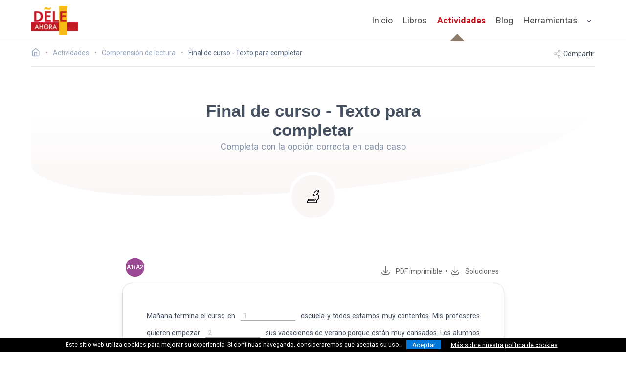

--- FILE ---
content_type: text/html; charset=utf-8
request_url: https://deleahora.com/actividades/comprension-de-lectura/final-de-curso-texto-para-completar
body_size: 9953
content:
<!DOCTYPE html><!-- 2026-01-21 18:58:32 +0000 --> <html lang="es"> <head> <meta charset="utf-8"> <meta name="viewport" content="width=device-width, initial-scale=1, shrink-to-fit=no"> <meta http-equiv="x-ua-compatible" content="ie=edge"> <title>Final de curso - Texto para completar | Comprensión de lectura</title> <meta name="description" content="Ejercicio de comprensión de lectura en español de nivel A1/A2: Final de curso - Texto para completar - Completa con la opción correcta en cada caso. "/> <meta name="keywords" content="aprender español, español online, actividades dele, ejercicios dele, actividad comprensión de lectura, ejercicio comprensión de lectura, actividad español pdf"/> <meta name="author" content="DELE Ahora"/> <meta name="copyright" content="DELE Ahora"/> <meta name="robots" content="index,follow"/> <meta name="theme-color" content="#C41721"/> <link rel="canonical" href="https://deleahora.com/actividades/comprension-de-lectura/final-de-curso-texto-para-completar"> <link rel="alternate" type="application/rss+xml" href="https://deleahora.com/feed" title="DELE Ahora - Nuevos artículos y ejercicios de español"> <meta property="og:type" content="website"> <meta property="og:url" content="https://deleahora.com/actividades/comprension-de-lectura/final-de-curso-texto-para-completar"> <meta property="og:title" content="Final de curso - Texto para completar | Comprensión de lectura"> <meta property="og:description" content="Ejercicio de comprensión de lectura en español de nivel A1/A2: Final de curso - Texto para completar - Completa con la opción correcta en cada caso. "> <meta property="og:image" content="https://deleahora.com/actividades/comprension-de-lectura/final-de-curso-texto-para-completar-imagenes.jpg"> <meta name="twitter:card" content="summary_large_image"> <meta name="twitter:url" content="https://deleahora.com/actividades/comprension-de-lectura/final-de-curso-texto-para-completar"> <meta name="twitter:site" content="@AhoraDele"/> <meta name="twitter:creator" content="@AhoraDele"/> <meta name="twitter:title" content="Final de curso - Texto para completar | Comprensión de lectura"> <meta name="twitter:description" content="Ejercicio de comprensión de lectura en español de nivel A1/A2: Final de curso - Texto para completar - Completa con la opción correcta en cada caso. "> <meta name="twitter:image" content="https://deleahora.com/assets/thumbs/actividad-lectura-a1.png"> <meta name="propeller" content="3ffb9e7986a17a48b90a001fb8f5cefe"> <meta name="a.validate.01" content="41fdac4306de20557ae0cdb1fab57514789f"/> <script type="application/ld+json">{"@context": "http://schema.org","@type": "BlogPosting","mainEntityOfPage":{"@type":"WebPage","@id":"https://deleahora.com/actividades/comprension-de-lectura/final-de-curso-texto-para-completar"},"headline": "Final de curso - Texto para completar | Comprensión de lectura","author": {"@type": "Person","name": "Natalia Baena Cruces","url": "https://deleahora.com"},"publisher": {"@type": "Organization","name": "DELE Ahora","logo": "https://deleahora.com/images/logo-color.png","address": {"@type": "PostalAddress","addressLocality": "Granada","addressCountry": "Spain"},"sameAs" : ["https://www.facebook.com/DELE-Ahora-101639802210355/","https://twitter.com/AhoraDele","https://www.pinterest.es/deleahora","https://www.youtube.com/c/DELEAhora","https://es.linkedin.com/company/dele-ahora"]},"keywords": "aprender español español online actividades dele ejercicios dele actividad comprensión de lectura ejercicio comprensión de lectura actividad español pdf","image": "/images/undraw_font_kwpk.svg","datePublished": "2024-06-20","dateModified": "","description": "Ejercicio de comprensión de lectura en español de nivel A1/A2: Final de curso - Texto para completar - Completa con la opción correcta en cada caso. ","articleBody": "Ejercicio de comprensión de lectura en español de nivel A1/A2: Final de curso - Texto para completar - Completa con la opción correcta en cada caso. "}</script> <link rel="apple-touch-icon" sizes="57x57" href="/icons/apple-icon-57x57.png"> <link rel="apple-touch-icon" sizes="60x60" href="/icons//apple-icon-60x60.png"> <link rel="apple-touch-icon" sizes="72x72" href="/icons/apple-icon-72x72.png"> <link rel="apple-touch-icon" sizes="76x76" href="/icons/apple-icon-76x76.png"> <link rel="apple-touch-icon" sizes="114x114" href="/icons/apple-icon-114x114.png"> <link rel="apple-touch-icon" sizes="120x120" href="/icons/apple-icon-120x120.png"> <link rel="apple-touch-icon" sizes="144x144" href="/icons/apple-icon-144x144.png"> <link rel="apple-touch-icon" sizes="152x152" href="/icons/apple-icon-152x152.png"> <link rel="apple-touch-icon" sizes="180x180" href="/icons/apple-icon-180x180.png"> <link rel="icon" type="image/png" sizes="192x192" href="/icons/android-icon-192x192.png"> <link rel="icon" type="image/png" sizes="32x32" href="/icons/favicon-32x32.png"> <link rel="icon" type="image/png" sizes="96x96" href="/icons/favicon-96x96.png"> <link rel="icon" type="image/png" sizes="16x16" href="/icons/favicon-16x16.png"> <link rel="manifest" href="/manifest.json"> <meta name="msapplication-TileColor" content="#ffffff"> <meta name="msapplication-TileImage" content="/icons/ms-icon-144x144.png"> <meta name="theme-color" content="#ffffff"> <link rel="preconnect" href="https://fonts.gstatic.com" crossorigin> <link rel="preload" as="style" href="https://fonts.googleapis.com/css2?family=Roboto:wght@100;200;300;400;500;700;900&family=Montserrat:ital,wght@0,100..900;1,100..900&family=Merriweather:wght@300;400;700&family=Patrick+Hand+SC&display=swap"> <link rel="stylesheet" media="print" onload="this.onload=null;this.removeAttribute('media');" href="https://fonts.googleapis.com/css2?family=Roboto:wght@100;200;300;400;500;700;900&family=Montserrat:ital,wght@0,100..900;1,100..900&family=Merriweather:wght@300;400;700&family=Patrick+Hand+SC&display=swap"> <noscript> <link href="https://fonts.googleapis.com/css2?family=Roboto:wght@100;200;300;400;500;700;900&family=Montserrat:ital,wght@0,100..900;1,100..900&family=Merriweather:wght@300;400;700&family=Patrick+Hand+SC&display=swap" rel="stylesheet"> </noscript> <link rel="stylesheet" href="/assets/css/final.min.css"> <script async src="https://www.googletagmanager.com/gtag/js?id=G-KFLTXWBM55"></script> <script>window.dataLayer = window.dataLayer || [];function gtag(){dataLayer.push(arguments);}gtag('js', new Date());gtag('config', 'G-KFLTXWBM55');</script> </head> <body> <div id="navbar-fade" class="hero is-medium"> <nav class="nvb nvb-wrapper nvb-faded alternative"> <div class="container"> <div class="nvb-brand"> <a class="nvb-item" href="/" aria-label="ir a la página principal"> <picture> <source srcset="https://cdn.deleahora.com/assets/images/placeh.svg" data-srcset="https://cdn.deleahora.com/assets/images/logo-color_mini.webp" type="image/webp"> <source srcset="https://cdn.deleahora.com/assets/images/placeh.svg" data-srcset="https://cdn.deleahora.com/assets/images/logo-color_mini.png" type="image/png"> <img src="https://cdn.deleahora.com/assets/images/placeh.svg" data-src="https://cdn.deleahora.com/assets/images/logo-color_mini.png" width="95" height="60" class='lazyload light-logo' style='' alt='DELE Ahora - Español online: actividades, ejercicios, teoría, vocabulario y gramática'> </picture> <picture> <source srcset="https://cdn.deleahora.com/assets/images/logo-color_mini.webp" type="image/webp"> <source srcset="https://cdn.deleahora.com/assets/images/logo-color_mini.png" type="image/png"> <img src="https://cdn.deleahora.com/assets/images/logo-color_mini.png" width="95" height="60" class=' dark-logo' style='' alt='DELE Ahora - Español online: actividades, ejercicios, teoría, vocabulario y gramática'> </picture> </a> <div class="custom-burger" data-target=""> <span class="responsive-btn" onclick="void(0);"> <span class="menu-toggle"> <span class="icon-box-toggle"> <span class="rotate"> <i class="icon-line-top"></i> <i class="icon-line-center"></i> <i class="icon-line-bottom"></i> </span> </span> </span> </span> </div> </div> <div class="nvb-menu"> <div class="nvb-end"> <a class="nvb-item is-slide " href="/">Inicio</a> <a class="nvb-item is-slide " href="/libros">Libros</a> <a class="nvb-item is-slide is-current" href="/actividades">Actividades</a> <a class="nvb-item is-slide " href="/blog">Blog</a> <div class="nvb-item has-dropdown is-hoverable is-hidden-mobile"> <a class="nvb-link" href="#"> Herramientas </a> <div class="nvb-dropdown is-boxed is-medium"> <a class="nvb-item is-menu" href="/conjugacion"> <span>Conjugación</span> </a> <a class="nvb-item is-menu" href="/diccionario"> <span>Diccionario</span> </a> <a class="nvb-item is-menu" href="/centros-dele"> <span>Centros DELE</span> </a> </div> </div> <div class="mobile-drop is-hidden-desktop"> <div class="mobile-drop-trigger"> Herramientas <svg xmlns="http://www.w3.org/2000/svg" width="24" height="24" viewBox="0 0 24 24" fill="none" stroke="currentColor" stroke-width="2" stroke-linecap="round" stroke-linejoin="round"><polyline points="9 18 15 12 9 6"/></svg> </div> <div class="child-menu"> <ul> <li> <a href="/conjugacion">Conjugación</a> </li> <li> <a href="/diccionario">Diccionario</a> </li> <li> <a href="/centros-dele">Centros DELE</a> </li> </ul> </div> </div> </div> </div> </div> </nav> </div> <div class="section blog-section post-nav-4"> <div class="container"> <div class="commerce-toolbar" style="padding-bottom: 1rem;"> <nav class="breadcrumb has-bullet-separator" aria-label="breadcrumbs"> <ul itemscope itemtype="https://schema.org/BreadcrumbList"> <li> <a href="/" aria-label="Ir a la página inicial"> <span lass="icon is-small is-solo"><svg xmlns="http://www.w3.org/2000/svg" width="18" height="18" viewBox="0 0 24 24" fill="none" stroke="currentColor" stroke-width="2" stroke-linecap="round" stroke-linejoin="round"><title>DELE Ahora</title><path d="M3 9l9-7 9 7v11a2 2 0 0 1-2 2H5a2 2 0 0 1-2-2z"/><polyline points="9 22 9 12 15 12 15 22"/></svg></span> </a> </li> <li class="is-hidden-desktop breadspread"> <a href="#" onclick="$('.breadspread').addClass('is-hidden');$('.breadbit').removeClass('is-hidden-touch')"> <span>&#8230;</span> </a> </li> <li itemprop="itemListElement" itemscope itemtype="https://schema.org/ListItem" class="is-hidden-touch breadbit"> <a itemprop="item" href="/actividades"> <span itemprop="name">Actividades</span> </a> <meta itemprop="position" content="1"/> </li> <li itemprop="itemListElement" itemscope itemtype="https://schema.org/ListItem" class="is-hidden-touch breadbit"> <a itemprop="item" href="/actividades/comprension-de-lectura"> <span itemprop="name">Comprensión de lectura</span> </a> <meta itemprop="position" content="2"/> </li> <li itemprop="itemListElement" itemscope itemtype="https://schema.org/ListItem"> <span itemprop="name" class="current">Final de curso - Texto para completar</span> <meta itemprop="position" content="3"/> </li> </ul> </nav> <div id="sharer" class="actions is-hidden-mobile"> <span id="shareLink"><svg xmlns="http://www.w3.org/2000/svg" width="24" height="24" viewBox="0 0 24 24" fill="none" stroke="currentColor" stroke-width="2" stroke-linecap="round" stroke-linejoin="round"><circle cx="18" cy="5" r="3"/><circle cx="6" cy="12" r="3"/><circle cx="18" cy="19" r="3"/><line x1="8.59" y1="13.51" x2="15.42" y2="17.49"/><line x1="15.41" y1="6.51" x2="8.59" y2="10.49"/></svg> Compartir</span> </div> </div> <div class="case-study-logo-container"> <div id="main-hero" class="hero-body"> <div class="container has-text-centered"> <div class="columns is-vcentered"> <div class="column is-6 is-offset-3 has-text-centered is-subheader-caption"> <h1 class="title is-2">Final de curso - Texto para completar</h1> <h2 class="subtitle">Completa con la opción correcta en cada caso</h2> </div> </div> </div> </div> <div class="case-study-logo" data-toggle="popover" data-placement="bottom" data-trigger="hover" data-content="Actividad de comprensión de lectura"> <svg id="Layer_1" data-name="Layer 1" xmlns="http://www.w3.org/2000/svg" class='ric' width="50" height="50" viewBox="0 0 64 64"><defs><style>.cls-1{fill:none;stroke:#000;stroke-linecap:round;stroke-linejoin:round;stroke-width:2px;}</style></defs><title>Ejercicio de comprensión de lectura para aprender y practicar tu español</title><path class="cls-1" d="M36.32,20.44,39,17.82a3.83,3.83,0,0,1,3.17-1.1,3.76,3.76,0,0,1,2.29,1.1,3.82,3.82,0,0,1,1.1,2.29q0,.22,0,.44a3.82,3.82,0,0,1-1.12,2.73L40,27.67a3.85,3.85,0,0,1-6.56-2.3"/><path class="cls-1" d="M36.85,28.77,34.92,30.7a1.06,1.06,0,0,1-1.49,0L31.53,28.8a1.06,1.06,0,0,1,0-1.49l1.93-1.93a3.82,3.82,0,0,0,3.39,3.39Z"/><path class="cls-1" d="M45.52,14.81l1.89,1.89a1.06,1.06,0,0,1,0,1.49l-1.9,1.91"/><path class="cls-1" d="M42.12,25.57l2.82,2.8a7.94,7.94,0,0,1,0,11.26L40.64,44"/><path class="cls-1" d="M36.78,43.69H21a1.9,1.9,0,0,1-1.9-1.89v-.19a1.91,1.91,0,0,1,1.9-1.9H35.78"/><path class="cls-1" d="M40.64,44a2.32,2.32,0,0,1,1.23,2v.22a2.32,2.32,0,0,1-2.3,2.31H19.17a2.32,2.32,0,0,1-2.3-2.31V46a2.32,2.32,0,0,1,2.3-2.31h2.48"/><circle cx="34.58" cy="22.27" r="1"/><circle cx="38.96" cy="39.71" r="1"/></svg> </div> </div> <div class="columns" style="margin-top: 8rem;"> <div class="column is-12"> <div class="is-single-post"> <div class="subsec columns is-vcentered is-mobile"> <div class="column is-4"> <div class="tags"> <span class="tag level-tag a2 is-current is-medium" style='margin-left: 0 !important;'>A1/A2</span> </div> </div> <div class="column is-8 has-text-right" id="righthand"> <span href="#" onclick="goToDownload('/actividades/comprension-de-lectura/final-de-curso-texto-para-completar.pdf')" class="is-primary download-link is-size-5 is-size-6-tablet is-size-7-mobile" style="cursor: pointer" data-toggle="popover" data-placement="top" data-trigger="hover" data-content="Descargar PDF imprimible"><i class="glyph-icon glyph-icon-downloadpdf"></i>&nbsp;&nbsp;PDF<span class="is-hidden-mobile"> imprimible</span></span>&nbsp;&nbsp;&bull;&nbsp;&nbsp;<span onclick="goToDownload('/actividades/comprension-de-lectura/final-de-curso-texto-para-completar_soluciones.pdf')" class="is-primary download-link is-size-5 is-size-6-tablet is-size-7-mobile" data-toggle="popover" data-placement="top" data-trigger="hover" data-content="Descargar PDF con las soluciones" style="margin-left:2.2rem; cursor: pointer"><i class="glyph-icon glyph-icon-downloadpdf"></i>&nbsp;&nbsp;Soluciones</span> </div> </div> <div class="subsec columns"> <div class="column" style="padding:0;"> <div class="content prepared ejercicio card raised" id="main_exercise" style="padding:3.5rem !important; text-align: justify;"> <div class="gap-paragraph"> Mañana termina el curso en <div class='mat is-primary'><input class='material-input is-disabled' aria-label='rellena-el-hueco' type='text' data-correct='mi' data-order='1' required/><span class='material-highlight'></span><span class='bar'></span><label>1</label></div> escuela y todos estamos muy contentos. Mis profesores quieren empezar <div class='mat is-primary'><input class='material-input is-disabled' aria-label='rellena-el-hueco' type='text' data-correct='ya' data-order='2' required/><span class='material-highlight'></span><span class='bar'></span><label>2</label></div> sus vacaciones de verano porque están muy cansados. Los alumnos también queremos descansar, el curso empezó <div class='mat is-primary'><input class='material-input is-disabled' aria-label='rellena-el-hueco' type='text' data-correct='en' data-order='3' required/><span class='material-highlight'></span><span class='bar'></span><label>3</label></div> septiembre y, aunque hay algunos periodos de vacaciones como la Navidad o la Semana Santa, las vacaciones más largas son las de verano. <br> <br>Mis compañeros de clase adoran esta época del año <div class='mat is-primary'><input class='material-input is-disabled' aria-label='rellena-el-hueco' type='text' data-correct='porque' data-order='4' required/><span class='material-highlight'></span><span class='bar'></span><label>4</label></div> pueden despertarse más tarde, dedicarse a sus aficiones, viajar a otros lugares… en pocas palabras, tienen más tiempo para divertirse. <div class='mat is-primary'><input class='material-input is-disabled' aria-label='rellena-el-hueco' type='text' data-correct='A mí' data-order='5' required/><span class='material-highlight'></span><span class='bar'></span><label>5</label></div> también me gusta el verano, pero la verdad es que me aburro un poco después de algunas semanas sin ver a mis mejores amigos, por eso también estoy contento <div class='mat is-primary'><input class='material-input is-disabled' aria-label='rellena-el-hueco' type='text' data-correct='cuando' data-order='6' required/><span class='material-highlight'></span><span class='bar'></span><label>6</label></div> llega septiembre. </div> <div style="margin-top:5rem !important;"> <div class="question-wrapper mt-20" data-correct="mi" data-order="1"> <div class="columns is-vcentered"> <div class="column"> <span class="is-question is-neutral">&#9673;</span>&nbsp;&nbsp;&nbsp;<label class="question-marker"><strong>1</strong></label> </div> <div class="column"> <label class="radio "> <input type="radio" name="question_1" value="la mía"> la mía </label> </div> <div class="column"> <label class="radio "> <input type="radio" name="question_1" value="mía"> mía </label> </div> <div class="column"> <label class="radio "> <input type="radio" name="question_1" value="mi"> mi </label> </div> </div> </div> <div class="question-wrapper mt-20" data-correct="ya" data-order="2"> <div class="columns is-vcentered"> <div class="column"> <span class="is-question is-neutral">&#9673;</span>&nbsp;&nbsp;&nbsp;<label class="question-marker"><strong>2</strong></label> </div> <div class="column"> <label class="radio "> <input type="radio" name="question_2" value="aún"> aún </label> </div> <div class="column"> <label class="radio "> <input type="radio" name="question_2" value="todavía"> todavía </label> </div> <div class="column"> <label class="radio "> <input type="radio" name="question_2" value="ya"> ya </label> </div> </div> </div> <div class="question-wrapper mt-20" data-correct="en" data-order="3"> <div class="columns is-vcentered"> <div class="column"> <span class="is-question is-neutral">&#9673;</span>&nbsp;&nbsp;&nbsp;<label class="question-marker"><strong>3</strong></label> </div> <div class="column"> <label class="radio "> <input type="radio" name="question_3" value="a"> a </label> </div> <div class="column"> <label class="radio "> <input type="radio" name="question_3" value="de"> de </label> </div> <div class="column"> <label class="radio "> <input type="radio" name="question_3" value="en"> en </label> </div> </div> </div> <div class="question-wrapper mt-20" data-correct="porque" data-order="4"> <div class="columns is-vcentered"> <div class="column"> <span class="is-question is-neutral">&#9673;</span>&nbsp;&nbsp;&nbsp;<label class="question-marker"><strong>4</strong></label> </div> <div class="column"> <label class="radio "> <input type="radio" name="question_4" value="aunque"> aunque </label> </div> <div class="column"> <label class="radio "> <input type="radio" name="question_4" value="por"> por </label> </div> <div class="column"> <label class="radio "> <input type="radio" name="question_4" value="porque"> porque </label> </div> </div> </div> <div class="question-wrapper mt-20" data-correct="A mí" data-order="5"> <div class="columns is-vcentered"> <div class="column"> <span class="is-question is-neutral">&#9673;</span>&nbsp;&nbsp;&nbsp;<label class="question-marker"><strong>5</strong></label> </div> <div class="column"> <label class="radio "> <input type="radio" name="question_5" value="A mí"> A mí </label> </div> <div class="column"> <label class="radio "> <input type="radio" name="question_5" value="Mí"> Mí </label> </div> <div class="column"> <label class="radio "> <input type="radio" name="question_5" value="Yo"> Yo </label> </div> </div> </div> <div class="question-wrapper mt-20" data-correct="cuando" data-order="6"> <div class="columns is-vcentered"> <div class="column"> <span class="is-question is-neutral">&#9673;</span>&nbsp;&nbsp;&nbsp;<label class="question-marker"><strong>6</strong></label> </div> <div class="column"> <label class="radio "> <input type="radio" name="question_6" value="donde"> donde </label> </div> <div class="column"> <label class="radio "> <input type="radio" name="question_6" value="cuanto"> cuanto </label> </div> <div class="column"> <label class="radio "> <input type="radio" name="question_6" value="cuando"> cuando </label> </div> </div> </div> </div> </div> <script>window.successTitle = "Todo perfecto";window.failureTitle = "Mmm...";window.possibleSuccess = ["Has acertado de pleno. ¡Eres un crack!", "Eres un campeón. ¡Bravo!", "Guau. Excelente. ¡¿Cómo lo has conseguido?!"];window.possibleFailure = ["Has cometido algunos errores. ¿Por qué no echar otro vistazo a las siguientes preguntas?", "¡Caramba! Has fallado algunas preguntas, pero todavía hay tiempo para repasarlas:", "Creo que veo algunos errores por ahí... ¡No pasa nada! ¿Por qué no lo miras un poquito más?"];function mostrar(){$(".question-wrapper").each(function(){var myCorrect = $(this).data("correct");var myOrder = $(this).data("order");$(`input[name=question_${myOrder}]`).each(function(){if ($(this).val()==myCorrect){$(this).prop("checked", true);}});$(`input[name=question_${myOrder}]`).attr("disabled",true);$(`.material-input[data-order=${myOrder}]`).val(myCorrect);$(this).val($(this).data("correct"));$($(this).parent().find(".caret-icon")[0]).addClass("is-hidden");var superParent = $($(this).find(".is-question")[0]);if ((superParent).hasClass("is-wrong")){superParent.removeClass("is-wrong").removeClass("is-neutral");}});}function comprobar(dontShow){var total = 0;var aciertos = 0;var errors = [];$(".question-wrapper").each(function(){var myCorrect = $(this).data("correct");var myOrder = $(this).data("order");total += 1;var radioField = $(`input[name=question_${myOrder}]:checked`).val();if ((typeof radioField !== 'undefined')&&(caseTildeInsensitive(myCorrect) == caseTildeInsensitive(radioField))) {if (typeof dontShow == "undefined"){$(`input[name=question_${myOrder}]`).attr("disabled",true);$($(this).parent().find(".caret-icon")[0]).addClass("is-hidden");$($(this).find(".is-question")[0]).removeClass("is-neutral").removeClass("is-wrong").addClass("is-correct");$(`.material-input[data-order=${myOrder}]`).val(myCorrect);}aciertos += 1;}else {if (typeof dontShow == "undefined"){$($(this).find(".is-question")[0]).removeClass("is-neutral").removeClass("is-correct").addClass("is-wrong");}errors.push(myOrder);}});$("#theribbon").html(`${aciertos} / ${total}&nbsp;&nbsp;<svg  xmlns="http://www.w3.org/2000/svg"  width="24"  height="24"  viewBox="0 0 24 24"  fill="none"  stroke="currentColor"  stroke-width="2"  stroke-linecap="round"  stroke-linejoin="round"><path d="M22 11.08V12a10 10 0 1 1-5.93-9.14" /><polyline points="22 4 12 14.01 9 11.01" /></svg>`);if (aciertos==total) {return true;}else {$("#testResults .test-details").html("<br><ul><li style='width:50%'>" + errorNumsWithCommas(errors) + "</li></ul>");return false;}}</script> <p id="correctButtonWrapper" class="has-text-centered" style="margin-top:5rem;"> <span id="correctButton" class="button button-cta is-large primary-btn btn-outlined" onClick="doCorrect()"><i class="glyph-icon glyph-icon-comprobar"></i>&nbsp;Comprobar</span><span id="comprobando" class="is-hidden"><br><br>Comprobando tus respuestas...</span> </p> <article id="testResults" style="display:none; margin-top: 4rem;"> <div class="divider"> <span class="before-divider"></span> <div class="children">Resultados</div> <span class="after-divider"></span> </div> <div class="box has-ribbon" style=" padding: 2rem !important; margin-top: 3rem"> <div id="theribbon" class="ribbon is-success is-large" style="display:flex; align-items:center">Resultados</div> <div class="columns"> <div class="column is-3 is-6-mobile is-offset-3-mobile"> <img src="https://cdn.deleahora.com/assets/images/undraw_certification_aif8.svg" class=' ' style='' alt='Resultados del examen'> </div> <div class="column is-9 p-5"> <h4 class="is-size-4 is-title" id="resultTitle" style="font-weight:bold"> <span class="test-success is-hidden">X</span> <span class="test-failure is-hidden">Y</span> </h4> <div id="resultBody" class="content mt-5" style="font-size:1.1rem"> <span class="test-success is-hidden"></span> <span class="test-failure is-hidden"></span> <span class="test-details is-hidden"></span> </div> </div> </div> <div class="columns" id="downbuttons"> <div class="column has-text-centered"> <a class="button button-cta btn-outlined rounded" href="#" onclick="doRetry();return false;"><svg xmlns="http://www.w3.org/2000/svg" width="14" height="14" viewBox="0 0 24 24" fill="none" stroke="currentColor" stroke-width="2" stroke-linecap="round" stroke-linejoin="round"><circle cx="12" cy="12" r="10"/><polyline points="16 12 12 8 8 12"/><line x1="12" y1="16" x2="12" y2="8"/></svg>&nbsp;&nbsp;Intentarlo otra vez</a> <a class="button button-cta btn-outlined rounded" href="#" onclick="showSolutions();return false;"><svg xmlns="http://www.w3.org/2000/svg" width="14" height="14" viewBox="0 0 24 24" fill="none" stroke="currentColor" stroke-width="2" stroke-linecap="round" stroke-linejoin="round"><path d="M1 12s4-8 11-8 11 8 11 8-4 8-11 8-11-8-11-8z"/><circle cx="12" cy="12" r="3"/></svg>&nbsp;&nbsp;Mostrar soluciones</a> </div> </div> </div> </article> </div> </div> </div> <div class="followingnext" style="margin-top:10rem;"> <div class="related-posts"> <h3 class="related-posts-head">Otras actividades para practicar</h3> <div class="columns is-desktop"> <div class="column"> <div class="cardy blog-grid-item is-masonry masonry-size-1"> <a href="/actividades/comprension-de-lectura/hora-de-cenar-texto-para-completar"> <div class="card-content ejercicio-card"> <div class="columns " style="margin: -1.25rem !important;"> <div class="column is-1 has-text-centered"> <div class="tags" style="justify-content: center; "> <span data-toggle="popover" data-placement="right" data-trigger="hover" data-content="Actividad de nivel A1/A2" class="tag level-tag a2 is-current is-tiny"></span> </div> </div> <div class="column is-8"> <div class="featured-post-title"> <div class="title-avatar"> <svg id="Layer_1" data-name="Layer 1" xmlns="http://www.w3.org/2000/svg" class='ric' viewBox="0 0 64 64"><defs><style>.cls-1{fill:none;stroke:#000;stroke-linecap:round;stroke-linejoin:round;stroke-width:2px;}</style></defs><title>Actividad de comprensión de lectura</title><path class="cls-1" d="M36.32,20.44,39,17.82a3.83,3.83,0,0,1,3.17-1.1,3.76,3.76,0,0,1,2.29,1.1,3.82,3.82,0,0,1,1.1,2.29q0,.22,0,.44a3.82,3.82,0,0,1-1.12,2.73L40,27.67a3.85,3.85,0,0,1-6.56-2.3"/><path class="cls-1" d="M36.85,28.77,34.92,30.7a1.06,1.06,0,0,1-1.49,0L31.53,28.8a1.06,1.06,0,0,1,0-1.49l1.93-1.93a3.82,3.82,0,0,0,3.39,3.39Z"/><path class="cls-1" d="M45.52,14.81l1.89,1.89a1.06,1.06,0,0,1,0,1.49l-1.9,1.91"/><path class="cls-1" d="M42.12,25.57l2.82,2.8a7.94,7.94,0,0,1,0,11.26L40.64,44"/><path class="cls-1" d="M36.78,43.69H21a1.9,1.9,0,0,1-1.9-1.89v-.19a1.91,1.91,0,0,1,1.9-1.9H35.78"/><path class="cls-1" d="M40.64,44a2.32,2.32,0,0,1,1.23,2v.22a2.32,2.32,0,0,1-2.3,2.31H19.17a2.32,2.32,0,0,1-2.3-2.31V46a2.32,2.32,0,0,1,2.3-2.31h2.48"/><circle cx="34.58" cy="22.27" r="1"/><circle cx="38.96" cy="39.71" r="1"/></svg> </div> <div class="title-meta" style=""> <h3 class="post-title"> Hora de cenar - Texto para completar </h3> <h4 class="post-subtitle"> <span>Comprensión de lectura</span> </h4> </div> </div> <p> Para mí, la cena debe ser ligera ..., si no es así, no puedo dormir bien. Normalmente, ceno a las... </p> <p class="read-more-link"> <span class="leer"> IR AL EJERCICIO </span></p> </div> <div class="column is-3 is-hidden-mobile"> <img src="https://cdn.deleahora.com/assets/images/placeh.svg" data-src="https://cdn.deleahora.com/assets/images/undraw_font_kwpk2.svg" class='lazyload item-featured-image' style='object-fit: fill' alt='ir al ejercicio: Hora de cenar - Texto para completar'> </div> </div> </div> </a> </div> </div> <div class="column"> <div class="cardy blog-grid-item is-masonry masonry-size-1"> <a href="/actividades/comprension-de-lectura/mi-desayuno-texto-para-completar"> <div class="card-content ejercicio-card"> <div class="columns " style="margin: -1.25rem !important;"> <div class="column is-1 has-text-centered"> <div class="tags" style="justify-content: center; "> <span data-toggle="popover" data-placement="right" data-trigger="hover" data-content="Actividad de nivel A1/A2" class="tag level-tag a2 is-current is-tiny"></span> </div> </div> <div class="column is-8"> <div class="featured-post-title"> <div class="title-avatar"> <svg id="Layer_1" data-name="Layer 1" xmlns="http://www.w3.org/2000/svg" class='ric' viewBox="0 0 64 64"><defs><style>.cls-1{fill:none;stroke:#000;stroke-linecap:round;stroke-linejoin:round;stroke-width:2px;}</style></defs><title>Actividad de comprensión de lectura</title><path class="cls-1" d="M36.32,20.44,39,17.82a3.83,3.83,0,0,1,3.17-1.1,3.76,3.76,0,0,1,2.29,1.1,3.82,3.82,0,0,1,1.1,2.29q0,.22,0,.44a3.82,3.82,0,0,1-1.12,2.73L40,27.67a3.85,3.85,0,0,1-6.56-2.3"/><path class="cls-1" d="M36.85,28.77,34.92,30.7a1.06,1.06,0,0,1-1.49,0L31.53,28.8a1.06,1.06,0,0,1,0-1.49l1.93-1.93a3.82,3.82,0,0,0,3.39,3.39Z"/><path class="cls-1" d="M45.52,14.81l1.89,1.89a1.06,1.06,0,0,1,0,1.49l-1.9,1.91"/><path class="cls-1" d="M42.12,25.57l2.82,2.8a7.94,7.94,0,0,1,0,11.26L40.64,44"/><path class="cls-1" d="M36.78,43.69H21a1.9,1.9,0,0,1-1.9-1.89v-.19a1.91,1.91,0,0,1,1.9-1.9H35.78"/><path class="cls-1" d="M40.64,44a2.32,2.32,0,0,1,1.23,2v.22a2.32,2.32,0,0,1-2.3,2.31H19.17a2.32,2.32,0,0,1-2.3-2.31V46a2.32,2.32,0,0,1,2.3-2.31h2.48"/><circle cx="34.58" cy="22.27" r="1"/><circle cx="38.96" cy="39.71" r="1"/></svg> </div> <div class="title-meta" style=""> <h3 class="post-title"> Mi desayuno - Texto para completar </h3> <h4 class="post-subtitle"> <span>Comprensión de lectura</span> </h4> </div> </div> <p> El desayuno es mi comida favorita del día. Normalmente, ... a las 7 de la mañana, me ducho, me vi... </p> <p class="read-more-link"> <span class="leer"> IR AL EJERCICIO </span></p> </div> <div class="column is-3 is-hidden-mobile"> <img src="https://cdn.deleahora.com/assets/images/placeh.svg" data-src="https://cdn.deleahora.com/assets/images/undraw_font_kwpk2.svg" class='lazyload item-featured-image' style='object-fit: fill' alt='ir al ejercicio: Mi desayuno - Texto para completar'> </div> </div> </div> </a> </div> </div> </div> </div> </div> </div> </div> </div> </div> <span class="modal-trigger" data-modal="gated-download"></span> <div id="gated-download" class="modal modal-sm"> <div class="modal-background"></div> <div class="modal-content"> <div class="flex-card simple-shadow"> <div class="card-body"> <div class="content"> <div class="minimal-feature"> <div class="columns is-vcentered"> <div class="column"> <h2 class="has-text-centered">El PDF imprimible está listo</h2> <p class="has-text-centered">Introduce tu dirección de correo electrónico<br>para empezar la descarga</p> </div> </div> <form id="gated-download-form"> <div class="feature-content"> <div id="emailError" class="is-hidden" style="display: block; background-color: #ffebed; color: #f6434e; font-weight: 700; font-size: 12px; padding: 1.2rem 0.9rem 1.1rem; border-radius: 0.3rem; margin-bottom: 1rem; text-align:center;">Has introducido un correo electrónico no válido</div> <div class="field"> <div class="control has-icons-left"> <input type="text" required class="input is-medium required" placeholder="E-mail" id="downloadEmail"/> <span class="icon is-left is-small"> <svg xmlns="http://www.w3.org/2000/svg" width="18" height="18" viewBox="0 0 24 24" fill="none" stroke="currentColor" stroke-width="2" stroke-linecap="round" stroke-linejoin="round"><path d="M4 4h16c1.1 0 2 .9 2 2v12c0 1.1-.9 2-2 2H4c-1.1 0-2-.9-2-2V6c0-1.1.9-2 2-2z"/><polyline points="22,6 12,13 2,6"/></svg> </span> </div> </div> <label class="checkbox has-text-justified"><input type="checkbox" id="downloadConsent" required> <small>DELE Ahora puede enviarme actualizaciones y ofertas de productos por correo electrónico. Me puedo dar de baja en cualquier momento.</small></label> <p class="has-text-centered mt-10"><input type="submit" class="paddle-popup-cta" style="font-family: 'Open Sans', 'Helvetica Neue', Arial, Verdana, serif !important;font-size: 14px !important;width: 100% !important;border: none !important;border-radius: 3px !important;padding: 10px !important;box-sizing: border-box !important;font-weight: bold !important;color: #FFFFFF !important;background: #3EC178 !important;text-shadow: 0px 1px 1px rgb(0 0 0 / 5%) !important;box-shadow: 0px 1px 2px 0px rgb(0 0 0 / 10%), inset 0px 0px 1px rgb(0 0 0 / 16%) !important;margin-top: 10px !important;outline: none !important;-webkit-appearance: none !important;text-align: center !important; background-color: #40C177 !important; border-color: #40C177 !important; font-weight: bold; cursor: pointer" value="Descargar ahora"></p> </div> </form> </div> </div> </div> </div> </div> <button class="modal-close is-large is-hidden" aria-label="close"></button> </div> <script>function goToDownload(url) {window.goToDownloadUrl = url;if (typeof Cookies.get("da-subscribed") === 'undefined') {$(".modal-trigger").trigger("click");}else {proceedToDownload();}return false;}function proceedToDownload() {setTimeout(function() {if (typeof Cookies.get("da-subscribed") === 'undefined') {Cookies.set("da-subscribed", "1");}else {}$(".modal-close").trigger("click");window.location.href = window.goToDownloadUrl;}, 500);}document.addEventListener("DOMContentLoaded", function(){$(".modal-background").click(function(){$(".modal-close").trigger("click");});function processForm(e) {if (e.preventDefault) e.preventDefault();dEmail = $("#downloadEmail").val().trim();dConsent = $("#downloadConsent").is(":checked");$.post("/pro/subuser", {email: dEmail, page: window.location.href}, function( data ) {if (data=="error"){$("#emailError").removeClass("is-hidden");$("#downloadEmail").on("keyup",function(){$("#emailError").addClass("is-hidden");});}else {proceedToDownload();}}).fail(function(xhr, status, error) {proceedToDownload();});return false;}var form = document.getElementById('gated-download-form');if (form.attachEvent) {form.attachEvent("submit", processForm);} else {form.addEventListener("submit", processForm);}});</script> <footer class="footer footer-light"> <div class="container"> <div class="columns footer-columns is-flex-mobile"> <div class="column is-half-mobile"> <div class="footer-column"> <div class="footer-header"> <h3>LIBROS</h3> </div> <ul class="link-list"> <li><a href="/libros/espanol-en-3-2-1">Español en 3-2-1</a></li> <li><a href="/libros/spanish-to-the-point">Spanish To The Point</a></li> <li><a href="/libros/espanol-avanzado">Español avanzado</a></li> <li><a href="/libros/vamos-a-practicar">Vamos a practicar</a></li> </ul> <div class="footer-header mt-5"> <h3>POR NIVEL</h3> </div> <ul class="link-list"> <li><a href="/libros/a1-a2">A1/A2</a>&nbsp;&nbsp;&bull;&nbsp;&nbsp;<a href="/libros/b1">B1</a></li> <li><a href="/libros/b2">B2</a>&nbsp;&nbsp;&bull;&nbsp;&nbsp;<a href="/libros/c1-c2">C1/C2</a></li> </ul> </div> </div> <div class="column is-half-mobile"> <div class="footer-column"> <div class="footer-header"> <h3>Actividades</h3> </div> <ul class="link-list"> <li><a href="/actividades/gramatica">Gramática</a></li> <li><a href="/actividades/vocabulario">Vocabulario</a></li> <li><a href="/actividades/comprension-de-lectura">Comprensión de lectura</a></li> <li><a href="/actividades/comprension-auditiva">Comprensión auditiva</a></li> <li><a href="/actividades/expresion-escrita">Expresión escrita</a></li> <li><a href="/actividades/examenes">Exámenes</a></li> <li><a href="/actividades/juegos">Juegos</a></li> </ul> <div class="footer-header mt-5"> <h3>HERRAMIENTAS</h3> </div> <ul class="link-list"> <li><a href="/conjugacion">Conjugador de verbos</a></li> <li><a href="/diccionario">Diccionario español</a></li> <li><a href="/centros-dele">Buscador de centros de examen DELE</a></li> </ul> </div> </div> <div class="column is-half-mobile"> <div class="footer-column"> <div class="footer-header mt-2"> <h3>Blog</h3> </div> <ul class="link-list"> <li><a href="/blog/dele">DELE</a></li> <li><a href="/blog/vocabulario">Vocabulario</a></li> <li><a href="/blog/gramatica">Gramática</a></li> <li><a href="/blog/expresion-escrita">Expresión escrita</a></li> <li><a href="/blog/musica">Música</a></li> <li><a href="/blog/literatura">Literatura</a></li> <li><a href="/blog/cultura-e-historia">Cultura & Historia</a></li> </ul> </div> </div> <div class="column is-half-mobile"> <div class="footer-column"> <div class="footer-logo"> <picture> <source srcset="https://cdn.deleahora.com/assets/images/placeh.svg" data-srcset="https://cdn.deleahora.com/assets/images/logo-gray2_mini.webp" type="image/webp"> <source srcset="https://cdn.deleahora.com/assets/images/placeh.svg" data-srcset="https://cdn.deleahora.com/assets/images/logo-gray2_mini.png" type="image/png"> <img src="https://cdn.deleahora.com/assets/images/placeh.svg" data-src="https://cdn.deleahora.com/assets/images/logo-gray2_mini.png" width="82" height="60" class='lazyload switcher-logo' style='' alt='Aprende español online gratis: actividades y recursos de gramática, vocabulario y comprensión de lectura para todos los niveles'> </picture> </div> <div class="footer-header"> <nav class="level is-mobile"> <div class="level-left level-social"> <a href="https://www.facebook.com/DELE-Ahora-101639802210355/" rel="nofollow noopener" target="_blank" class="level-item is-hidden-mobile" aria-label="ir a nuestra página en Facebook"> <span class="icon fb"><svg xmlns="http://www.w3.org/2000/svg" aria-hidden="true" role="img" width="2.5rem" height="2.5rem" preserveAspectRatio="xMidYMid meet" viewBox="-2 -2 24 24"><g fill="currentColor"><path d="M8.695 6.937v1.377H7.687v1.683h1.008V15h2.072V9.997h1.39s.131-.807.194-1.69h-1.576v-1.15c0-.173.226-.404.45-.404h1.128V5h-1.535C8.644 5 8.695 6.685 8.695 6.937z"/><path d="M4 2a2 2 0 0 0-2 2v12a2 2 0 0 0 2 2h12a2 2 0 0 0 2-2V4a2 2 0 0 0-2-2H4zm0-2h12a4 4 0 0 1 4 4v12a4 4 0 0 1-4 4H4a4 4 0 0 1-4-4V4a4 4 0 0 1 4-4z"/></g></svg> </span> </a> <a href="https://twitter.com/AhoraDele" rel="nofollow noopener" target="_blank" class="level-item is-hidden-mobile" aria-label="ir a nuestra página en Twitter"> <span class="icon tw"><svg xmlns="http://www.w3.org/2000/svg" aria-hidden="true" role="img" width="2.5rem" height="2.5rem" preserveAspectRatio="xMidYMid meet" viewBox="-2 -2 24 24"><g fill="currentColor"><path d="M15 6.947c-.368.16-.763.27-1.178.318c.424-.25.748-.646.902-1.117a4.16 4.16 0 0 1-1.304.49A2.06 2.06 0 0 0 11.923 6c-1.133 0-2.051.905-2.051 2.02c0 .158.018.312.053.46a5.854 5.854 0 0 1-4.228-2.11a1.982 1.982 0 0 0-.278 1.015c0 .7.363 1.32.913 1.681a2.076 2.076 0 0 1-.93-.253v.025a2.03 2.03 0 0 0 1.646 1.98a2.108 2.108 0 0 1-.927.034a2.049 2.049 0 0 0 1.916 1.403a4.156 4.156 0 0 1-2.548.864c-.165 0-.328-.01-.489-.028A5.863 5.863 0 0 0 8.144 14c3.774 0 5.837-3.078 5.837-5.748l-.007-.262A4.063 4.063 0 0 0 15 6.947z"/><path d="M4 2a2 2 0 0 0-2 2v12a2 2 0 0 0 2 2h12a2 2 0 0 0 2-2V4a2 2 0 0 0-2-2H4zm0-2h12a4 4 0 0 1 4 4v12a4 4 0 0 1-4 4H4a4 4 0 0 1-4-4V4a4 4 0 0 1 4-4z"/></g></svg> </span> </a> <a href="https://www.pinterest.es/deleahora" rel="nofollow noopener" target="_blank" class="level-item is-hidden-mobile" aria-label="ir a nuestra página en Pinterest"> <span class="icon pi"><svg xmlns="http://www.w3.org/2000/svg" aria-hidden="true" role="img" width="2.5rem" height="2.5rem" preserveAspectRatio="xMidYMid meet" viewBox="-2 -2 24 24"><g fill="currentColor"><path d="M9.355 11.614C9.1 12.99 8.79 14.31 7.866 15c-.284-2.08.419-3.644.745-5.303c-.556-.964.067-2.906 1.24-2.427c1.445.588-1.25 3.586.56 3.96c1.888.392 2.66-3.374 1.488-4.6c-1.692-1.768-4.927-.04-4.529 2.492c.097.62.718.807.248 1.661c-1.083-.247-1.406-1.127-1.365-2.3c.067-1.92 1.675-3.263 3.289-3.45c2.04-.235 3.954.772 4.219 2.748c.297 2.23-.921 4.646-3.103 4.472c-.59-.047-.84-.35-1.303-.64z"/><path d="M4 2a2 2 0 0 0-2 2v12a2 2 0 0 0 2 2h12a2 2 0 0 0 2-2V4a2 2 0 0 0-2-2H4zm0-2h12a4 4 0 0 1 4 4v12a4 4 0 0 1-4 4H4a4 4 0 0 1-4-4V4a4 4 0 0 1 4-4z"/></g></svg> </span> </a> <a href="https://www.instagram.com/ahoradele/" rel="nofollow noopener" target="_blank" class="level-item" aria-label="ir a nuestra página en Instagram"> <span class="icon ig"><svg xmlns="http://www.w3.org/2000/svg" role="img" width="2.5rem" height="2.5rem" preserveAspectRatio="xMidYMid meet" viewBox="-2 -2 24 24"><g fill="currentColor"><path d="M14.017 0h-8.07A5.954 5.954 0 0 0 0 5.948v8.07a5.954 5.954 0 0 0 5.948 5.947h8.07a5.954 5.954 0 0 0 5.947-5.948v-8.07A5.954 5.954 0 0 0 14.017 0m3.94 14.017a3.94 3.94 0 0 1-3.94 3.94h-8.07a3.94 3.94 0 0 1-3.939-3.94v-8.07a3.94 3.94 0 0 1 3.94-3.939h8.07a3.94 3.94 0 0 1 3.939 3.94v8.07z"/><path d="M9.982 4.819A5.17 5.17 0 0 0 4.82 9.982a5.17 5.17 0 0 0 5.163 5.164a5.17 5.17 0 0 0 5.164-5.164A5.17 5.17 0 0 0 9.982 4.82zm0 8.319a3.155 3.155 0 1 1 0-6.31a3.155 3.155 0 0 1 0 6.31"/><circle cx="15.156" cy="4.858" r="1.237"/></g></svg> </svg> <a href="https://www.youtube.com/c/DELEAhora" rel="nofollow noopener" target="_blank" class="level-item is-hidden-mobile" style="margin-right:3rem !important" aria-label="ir a nuestra página en YouTube"> <span class="icon yt"><svg xmlns="http://www.w3.org/2000/svg" aria-hidden="true" role="img" width="2.5rem" height="2.5rem" preserveAspectRatio="xMidYMid meet" viewBox="-2 -2 24 24"><g fill="currentColor"><path d="M12.923 6.526H7.077C5.93 6.526 5 7.446 5 8.58v2.89c0 1.135.93 2.054 2.077 2.054h5.846c1.147 0 2.077-.92 2.077-2.054V8.58c0-1.135-.93-2.054-2.077-2.054zm-1.404 3.64l-2.735 1.29a.11.11 0 0 1-.157-.099v-2.66a.11.11 0 0 1 .16-.097l2.734 1.37a.11.11 0 0 1-.002.196z"/><path d="M4 2a2 2 0 0 0-2 2v12a2 2 0 0 0 2 2h12a2 2 0 0 0 2-2V4a2 2 0 0 0-2-2H4zm0-2h12a4 4 0 0 1 4 4v12a4 4 0 0 1-4 4H4a4 4 0 0 1-4-4V4a4 4 0 0 1 4-4z"/></g></svg></span> </a> </div> </nav> </div> <div class="copyright"> <span class="moto dark-text">Copyright &copy; 2026<br>Ediciones Fluo</span> </div> <hr class="pre-disclaimer is-hidden-mobile"/> <div class="disclaimer is-hidden-mobile"> DELE Ahora es un espacio para aprender español con una amplia diversidad de recursos, actividades y materiales diversos para profesores y estudiantes de español como lengua extranjera. DELE Ahora no está afiliado al Instituto Cervantes. </div> </div> </div> </div> </div> </footer> <div class="footer-copyright has-text-centered is-hidden-mobile"> <div class="container"> <p> <a href="/politica-de-privacidad">Política de privacidad</a> <a href="/politica-de-cookies">Política de cookies</a> <a href="/terminos-y-condiciones">Terminos y condiciones</a> <a href="/sobre-este-sitio">Sobre este sitio</a> <a href="/contacto">Contacto</a> </p> </div> </div> <div id="backtotop"><a href="#"><svg xmlns='http://www.w3.org/2000/svg' width='24' height='24' viewBox='0 0 24 24' fill='none' stroke='currentColor' stroke-width='2' stroke-linecap='round' stroke-linejoin='round'> <polyline points='18 15 12 9 6 15'/> </svg> </a></div> <script src="https://cdn.deleahora.com/assets/js/final.min.js"></script> <script>$(document).ready(function(){setTimeout(function(){$.getScript("https://cdn.onesignal.com/sdks/OneSignalSDK.js").done(function(){window.OneSignal = window.OneSignal || [];OneSignal.push(function() {OneSignal.init({appId: "c04d2b2e-c39f-424d-b35b-dac2272e735a",});});});},14000);});</script> </body> </html>

--- FILE ---
content_type: image/svg+xml
request_url: https://cdn.deleahora.com/assets/images/undraw_certification_aif8.svg
body_size: 1538
content:
<?xml version="1.0" encoding="utf-8"?>
<!-- Generator: Adobe Illustrator 24.0.2, SVG Export Plug-In . SVG Version: 6.00 Build 0)  -->
<svg version="1.1" id="f9d61bf9-0ef1-4a80-973b-f2b4c4b57253"
	 xmlns="http://www.w3.org/2000/svg" xmlns:xlink="http://www.w3.org/1999/xlink" x="0px" y="0px" viewBox="0 0 816.4 662.2"
	 style="enable-background:new 0 0 816.4 662.2;" xml:space="preserve">
<style type="text/css">
	.st0{fill:#3F3D56;}
	.st1{fill:#2F2E41;}
	.st2{fill:#FBBEBE;}
	.st3{fill:#C31722;}
	.st4{fill:#E6E6E6;}
	.st5{fill:#FFFFFF;}
	.st6{fill:#F7BB16;}
</style>
<title>certification</title>
<path class="st0" d="M550,608.1c-38,0.1-76-2.4-113.6-7.4c-1.2-0.2-2.5-0.3-3.7-0.5c-9.2-1.3-18.5-2.8-27.5-4.5
	c-40.5-7.4-78.6-18.2-113.4-32.1c-115.8-46.3-188.6-36.5-229.2-20c-44,17.8-60.9,46.9-61.1,47.1L0,589.8
	c0.2-0.3,17.3-29.8,61.8-47.8c26.1-10.6,56.4-15.2,90-13.7c42,1.8,89.3,13.2,140.6,33.7c34.7,13.9,72.7,24.7,113.1,32
	c9,1.6,18.2,3.1,27.4,4.5c1.2,0.2,2.5,0.4,3.7,0.5c102.1,14,200.6,5.6,265.2-4c53.3-7.9,87.6-17.1,87.9-17.2l0.4,1.6
	c-0.3,0.1-34.7,9.3-88.1,17.3C651.7,604.1,600.9,608,550,608.1z"/>
<path class="st0" d="M550.1,130.3c-29.3,0-57.9-1.4-85.5-4.1c-63.3-6.3-121.5-19.9-172.8-40.5C176,39.4,103.2,49.2,62.6,65.7
	c-44,17.8-60.9,46.9-61.1,47.1L0,112c0.2-0.3,17.3-29.8,61.8-47.8c26.1-10.6,56.4-15.2,90-13.7c42,1.8,89.3,13.2,140.6,33.7
	c116,46.4,245,48.2,332.8,41.6c95.2-7.2,163.8-25.6,164.5-25.8l0.4,1.6c-0.7,0.2-69.4,18.6-164.8,25.8
	C599.8,129.3,574.7,130.3,550.1,130.3z"/>
<path class="st1" d="M545.8,8c0,0-32.7-11.7-53.8,35.1s-53.8,98.2-53.8,98.2L457,146c0,0,4.7-32.7,16.4-37.4l-4.7,42.1
	c0,0,140.3,49.1,203.4-4.7l-2.3-16.4c0,0,9.4,2.3,9.4,16.4l7-7c0,0-7-14-28.1-32.7C644.2,94,639.5,70.6,637.8,56
	c-1.2-12.2-6.1-23.7-14-33.1C609.9,6.7,584.4-10.5,545.8,8z"/>
<path class="st2" d="M744.5,272.6c0,0,61.6,52.5,70.7,83.3s-34.4,34.4-34.4,34.4l-94.2,9.1c0,0-1.8,43.5-18.1,48.9
	s-3.3-71.9-3.3-71.9l92.1-25.9l-41.7-43.5L744.5,272.6z"/>
<path class="st2" d="M456.4,327l-7.2,96l-39.9,163c0,0-36.2,74.3-5.4,76.1s29-70.7,29-70.7l58-154l5.4-105.1L456.4,327z"/>
<circle class="st2" cx="557.9" cy="98.7" r="59.8"/>
<path class="st2" d="M530.7,127.7c0,0,21.7,77.9-12.7,97.8s87,34.4,119.6-25.4c0,0-58-19.9-41.7-72.5H530.7z"/>
<path class="st3" d="M489,234.6l-10.9-3.6c0,0-21.7,9.1-21.7,25.4s-3.6,81.5-3.6,81.5l48.9,5.4L489,234.6z"/>
<path class="st1" d="M701.9,595.8c-66.9,9.9-164.3,17.9-265.4,4c0-1,0-2,0-2.9c0-5.7,0.2-11.2,0.6-16.8
	c5.2-68,40.2-124.8,53.8-144.4c0.7-1,1.3-1.9,1.9-2.7c2.2-3.1,3.5-4.7,3.5-4.7s105.1-1.7,159.4,20c2.6,1.1,5,2.7,7.1,4.6
	C683,471.7,694.9,532.4,701.9,595.8z"/>
<path class="st3" d="M662.9,209.2c0,0,23.6-12.7,47.1,14.5l47.1,54.3l-36.2,39.9l-68.8-41.7L662.9,209.2z"/>
<path class="st1" d="M493.3,99.1c21.2-15.3,38.3-33,49.6-53.9c0,0,38.8,43.2,62.6,45.3s2.2-51.8,2.2-51.8l-43.2-10.8l-41,4.3
	l-32.4,21.6L493.3,99.1z"/>
<path class="st3" d="M628.5,196.6c0,0-25.4,40.1-101.4,20.9l-43.2,11.9l-5.7,1.6c0,0,5.4,108.7,19.9,128.6s10.9,30.8,7.2,32.6
	c-3.6,1.8-12.7-1.8-7.2,7.2c5.4,9.1,12.7,3.6,5.4,9.1s-10.9,25.4-10.9,25.4l170.3,21.7c0,0-5.4-70.7,9.1-106.9s18.1-50.7,18.1-50.7
	l-10.9-90.6L628.5,196.6z"/>
<rect x="41.5" y="161.1" class="st4" width="233.1" height="291.4"/>
<rect x="57.8" y="185.6" class="st5" width="50" height="33.3"/>
<rect x="58.2" y="250.6" class="st5" width="193.1" height="11.7"/>
<rect x="58.2" y="281.4" class="st5" width="193.1" height="11.7"/>
<rect x="58.2" y="312.2" class="st5" width="193.1" height="11.7"/>
<rect x="58.2" y="343" class="st5" width="193.1" height="11.7"/>
<rect x="58.2" y="373.8" class="st5" width="193.1" height="11.7"/>
<path class="st6" d="M320.4,452.1c0,25.2-20.5,45.6-45.7,45.6c-25.2,0-45.6-20.5-45.6-45.7c0-25.2,20.5-45.6,45.7-45.6
	c15.6,0,30.2,8,38.5,21.2C318,434.9,320.4,443.4,320.4,452.1z"/>
<path class="st5" d="M313.3,427.6l-45.1,45.1c-2.8-4.4-18.6-24.8-18.6-24.8c2-2,4.2-3.9,6.5-5.7l13.1,17.4l38.9-38.9
	C310,422.9,311.8,425.2,313.3,427.6z"/>
</svg>
